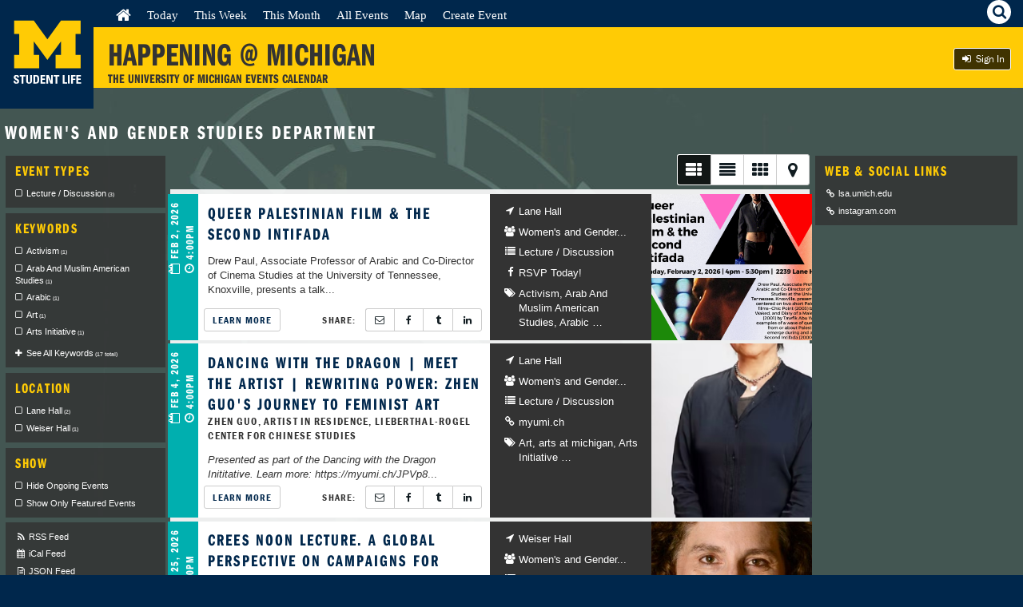

--- FILE ---
content_type: text/html; charset=UTF-8
request_url: https://events.umich.edu/group/2809
body_size: 72144
content:
<!DOCTYPE html>
<html lang="en">
<!-- 
     :::    :::   :::   :::          :::::::::: :::     ::: :::::::::: ::::    ::: ::::::::::: :::::::: 
    :+:    :+:  :+:+: :+:+:         :+:        :+:     :+: :+:        :+:+:   :+:     :+:    :+:    :+: 
   +:+    +:+ +:+ +:+:+ +:+        +:+        +:+     +:+ +:+        :+:+:+  +:+     +:+    +:+         
  +#+    +:+ +#+  +:+  +#+        +#++:++#   +#+     +:+ +#++:++#   +#+ +:+ +#+     +#+    +#++:++#++   
 +#+    +#+ +#+       +#+        +#+         +#+   +#+  +#+        +#+  +#+#+#     +#+           +#+    
#+#    #+# #+#       #+#        #+#          #+#+#+#   #+#        #+#   #+#+#     #+#    #+#    #+#     
########  ###       ###        ##########     ###     ########## ###    ####     ###     ########    
Version: 6.0 - Mustard's Retreat
-->
    <head>
        <meta name="viewport" content="initial-scale=1, maximum-scale=1">
        <meta http-equiv="Content-Type" content="text/html; charset=UTF-8"/>
                <title>    Events for: Women&#039;s and Gender Studies Department
 | Happening @ Michigan</title>
                <link rel="icon" sizes="16x16" href="/favicon.ico">
        <base href="https://events.umich.edu/" />
						    <meta property="og:title" content="Happening @ Michigan" />
		  						    <meta property="og:image" content="default-image.png" />
        							<link rel="stylesheet" href="css/jquery-ui-custom.css" /> <link rel="stylesheet" href="packages/umevents/css/jquery-ui.structure.min.css" />
<link rel="stylesheet" href="packages/umevents/css/jquery-ui.theme.min.css" />
<link rel="stylesheet" href="css/main.css" /> 
				    			<script type="text/javascript" src="js-dist/jquery.min.js"></script>
<script type="text/javascript" src="js-dist/jquery-ui.min.js"></script>
<script type="text/javascript" src="js/modals.js"></script>
<script type="text/javascript" src="js/infoPoint.js"></script>
<script type="text/javascript" src="js/jquery.unveil.js"></script>
<script type="text/javascript" src="js/jquery.windowaction.js"></script>
<script type="text/javascript" src="js/jquery.fancybox.js"></script>
<script type="text/javascript" src="js/main.js"></script>

<script type="text/javascript">
  (function(d) {
    var config = {
      kitId: 'mhf6faw',
      scriptTimeout: 3000
    },
    h=d.documentElement,t=setTimeout(function(){h.className=h.className.replace(/\bwf-loading\b/g,"")+" wf-inactive";},config.scriptTimeout),tk=d.createElement("script"),f=false,s=d.getElementsByTagName("script")[0],a;h.className+=" wf-loading";tk.src='//use.typekit.net/'+config.kitId+'.js';tk.async=true;tk.onload=tk.onreadystatechange=function(){a=this.readyState;if(f||a&&a!="complete"&&a!="loaded")return;f=true;clearTimeout(t);try{Typekit.load(config)}catch(e){}};s.parentNode.insertBefore(tk,s)
  })(document);
  
    $(document).ready(function() {
		$(".fancybox").fancybox({
            beforeShow: function () {
                $(".page").addClass("fancyboxblur");
            },
            afterClose: function () {
                $(".page").removeClass("fancyboxblur");
            }
        });
	});
</script>

			<script type="text/javascript">
				// Polyfill for forEach
				if (window.NodeList && !NodeList.prototype.forEach) {
					NodeList.prototype.forEach = function (callback, argument) {
						argument = argument || window;
						for (var i = 0; i < this.length; i++) {
							callback.call(argument, this[i], i, this);
						}
					};
				}
			</script>
		
    <script type="text/javascript" src="/js/event-list-filter.js"></script>
    <script type="text/javascript" src="https://maps.googleapis.com/maps/api/js?v=3"></script>
    
    <script type="text/javascript">
        $(document).ready(function(){
            $('#contact-site-admin').on("click",{
                contents: $("#feedback_form").html(),
                theme: 'feedback'
            }, umeModal);
        });
    </script>
    </head>
    <body >
    

    
    <div class="page">
        <a class="visually-hidden" href="#mainContent">Skip to Content</a>    
        <div class="header">
        	<div class="h-identity">
        		        			<a href="https://events.umich.edu/" title="Happening @ Michigan Homepage">

						<svg version="1.1" id="Layer_1" xmlns="http://www.w3.org/2000/svg" xmlns:xlink="http://www.w3.org/1999/xlink" x="0px" y="0px"
							 width="117px" height="130px" viewBox="0 0 117 130" enable-background="new 0 0 117 130" xml:space="preserve">
						<polygon fill="#FFCB05" points="59.303,74.999 42.259,51.705 42.259,68.648 49.036,68.648 49.036,85.388 17.688,85.388 
							17.688,68.648 24.045,68.648 24.045,42.601 17.688,42.601 17.688,25.87 42.313,25.87 59.303,49.329 76.292,25.87 100.904,25.87 
							100.904,42.601 94.547,42.601 94.547,68.648 100.904,68.648 100.904,85.388 69.561,85.388 69.561,68.648 76.339,68.648 
							76.339,51.705 "/>
						<g class="logo-text">
							<path fill="#FFFFFF" d="M20.197,104.815c-2.742,0-3.255-1.613-3.138-3.446h2.214c0,1.012,0.043,1.861,1.261,1.861
								c0.748,0,1.114-0.482,1.114-1.203c0-1.905-4.458-2.022-4.458-5.174c0-1.657,0.792-2.978,3.49-2.978c2.156,0,3.226,0.967,3.08,3.183
								h-2.156c0-0.793-0.131-1.6-1.025-1.6c-0.718,0-1.144,0.397-1.144,1.129c0,2.009,4.458,1.834,4.458,5.162
								C23.894,104.493,21.884,104.815,20.197,104.815z"/>
							<path fill="#FFFFFF" d="M31.786,94.052v1.76h-2.463v8.827h-2.213v-8.827h-2.464v-1.76H31.786z"/>
							<path fill="#FFFFFF" d="M39.972,94.052v7.508c0,1.583-0.894,3.256-3.592,3.256c-2.434,0-3.607-1.261-3.607-3.256v-7.508h2.214
								v7.361c0,1.305,0.558,1.817,1.364,1.817c0.967,0,1.407-0.645,1.407-1.817v-7.361H39.972z"/>
							<path fill="#FFFFFF" d="M41.825,94.052h3.695c2.903,0,3.446,1.936,3.446,5.234c0,1.628,0.25,5.353-3.534,5.353h-3.606V94.052z
								 M44.039,103.012h1.071c1.349,0,1.613-1.012,1.613-3.667c0-1.95,0-3.665-1.54-3.665h-1.144V103.012z"/>
							<path fill="#FFFFFF" d="M50.745,104.639V94.052h5.777v1.628h-3.563v2.611h3.285v1.627h-3.285v3.094h3.681v1.627H50.745z"/>
							<path fill="#FFFFFF" d="M58.095,104.639V94.052h2.991l2.815,7.332h0.03v-7.332h2.066v10.587h-2.917l-2.889-7.742h-0.03v7.742
								H58.095z"/>
							<path fill="#FFFFFF" d="M74.17,94.052v1.76h-2.463v8.827h-2.213v-8.827h-2.465v-1.76H74.17z"/>
							<path fill="#FFFFFF" d="M78.473,104.639V94.052h2.214v8.828h3.314v1.759H78.473z"/>
							<path fill="#FFFFFF" d="M84.974,104.639V94.052h2.211v10.587H84.974z"/>
							<path fill="#FFFFFF" d="M89.007,104.639V94.052h5.499v1.628h-3.284v2.713h3.138v1.627h-3.138v4.619H89.007z"/>
							<path fill="#FFFFFF" d="M95.563,104.639V94.052h5.777v1.628h-3.562v2.611h3.283v1.627h-3.283v3.094h3.679v1.627H95.563z"/>
						</g>
						</svg>
        			</a>
        		        	</div>
                    	            <script>
                $(document).ready(function(){
                    $('#betabug').on("click",{
                    contents: $("#feedback_form").html(),
                    theme: 'feedback'
                    }, umeModal);
                });
            </script>
        	            <div class="h-title">
                <a href="http://events.umich.edu/">
                    <h1>Happening @ Michigan</h1>
                        <div class="mobile-title"><span class="happ">Happening</span><span class="at">@</span><span class="mi">Michigan</span></div>
                    <h2>The University of Michigan Events Calendar</h2>
                </a>
            </div>

        	<div class="tap-icons">
	        	<div id="menu-hamburger" class="tap">
	            	<i class="fa fa-bars"></i><span class="hidden">Menu</span>
	            </div>
	            <div id="search-util" class="tap">
	                <i class="fa fa-search"><span class="hidden">Search</span></i>
	            </div>
	            
	            	        </div>
            
            <div class="nav-wrap">
	<div class="h-nav" role="navigation">
        <div class="menu-wrap">
            <ul>
                <li class="first leaf "><a href="/" class="active"><i class="fa fa-home fa-lg"></i><span class="visually-hidden">Home</span></a></li>
                <li class="leaf "><a href="/day" class="active">Today</a></li>
                <li class="leaf "><a href="/week" class="active">This Week</a></li>
                <li class="leaf "><a href="/month" class="active">This Month</a></li>
                <li class="leaf "><a href="/list" class="active">All Events</a></li>
                <li class="leaf "><a href="/map" class="active">Map</a></li>
                                <li class="leaf"><a href="/manage/event/new" class="active">Create Event</a></li>
                                	<li class="leaf ">
				    <a href="https://events.umich.edu/login?r=/group/2809" class="btn-blackbg btn-sm log-in"><i class="fa fa-sign-in fa-fw"></i>  Sign In</a>
                            </ul>
            <div class="clear"></div>
        </div>
        <div class="clear"></div>
	</div>
</div>
<div class="clear"></div>

       	
        </div> <!-- end header -->
                <div class="search-wrapper"> 
            <div class="search-area">
            <label for="search_query">Find <span class="maize">amazing</span> things to do:</label>
            <input type="text" id="search_query" name="search_query"  value="Search" />
            <!--<div ><a href="#" id="search_events_submit" class="btn btn-blackbg btn-sm"><i class="fa fa-search"></i></a></div>-->
                <div id="search_results" class="search-overlay" >
                    <div class="search-results-close"><a href="#" id="search_close"><i class="fa fa-times"></i><span class="visually-hidden">Close</span></a></div>
                    <div class="row">
        	            <div class="col-md-6 col-md-push-6">
        					<div class="search-results-meta">
        					    <div id="search_results_groups"><h4>Sponsors</h4><div class="results"><em>No results</em></div></div> 
        					    <div id="search_results_tags" ><h4>Keywords</h4><div class="results"><em>No results</em></div></div>
        					    <div id="search_results_types" ><h4>Types</h4><div class="results"><em>No results</em></div></div>
        					</div>
        	            </div>
        	            <div class="col-md-6  col-md-pull-6">
        		            <h3>Search Results</h3>
        		            <div id="search_results_wrap">
        			            <div id="search_results_events" class="group">
        			            	<h4>Events</h4>
        			            	<div class="results"><em>No results</em></div>
        			            	<div >
        			            		<a href="#" id="search_events_more_link" class="btn btn-blackbg btn-sm">Advanced Search</a>
        			            	</div>
        			            </div>
        		  			</div>
        	            </div>
        	        </div>
                </div>
              <div class="tagline"> <span class="teal">Search events using:</span> keywords, sponsors, locations <span class="teal">or</span> event type</div>  
            </div>
        </div>

       

 <!-- Start Content -->			

            
               
                
                
                

                            <h2 class="page-title">         Women&#039;s and Gender Studies Department
    </h2>
<section class="content threeCol" id="content">
    <div class="container-fluid">
        <div class="row">
            <div class="col-sm-3 col-md-2 col-lg-2 no-pad">
                <div class="filters">
    <a id="filter-button" href="#"><i class="fa fa-gear"></i> Filters</a>
    <div class="filter-wrap">
                <div class="filtergroup f-type">
    <h4>Event Types </h4>
    <ul>
        
        <script>
            types.push({
                id:   "13",
                name: "Lecture / Discussion",
                count: 3,
                active: false            });
        </script>
        
            <li><a href="#" id="13" class="filter-types check top5 " role="checkbox" aria-checked="false">Lecture / Discussion<span class="count">(3)</span></a></li>

            </ul>
    </div>

<div class="filtergroup f-tags">
    <h4>Keywords</h4>
    <ul>
                
        <script>
            tags.push({
                id:   "Activism",
                name: "Activism",
                count: 1,
                active: false            });
        </script>
            <li><a href="#" id="Activism" class="filter-tags check  top5" role="checkbox" aria-checked="false">Activism<span class="count">(1)</span></a></li>

            
                        
        
        <script>
            tags.push({
                id:   "Arab And Muslim American Studies",
                name: "Arab And Muslim American Studies",
                count: 1,
                active: false            });
        </script>
            <li><a href="#" id="Arab And Muslim American Studies" class="filter-tags check  top5" role="checkbox" aria-checked="false">Arab And Muslim American Studies<span class="count">(1)</span></a></li>

            
                        
        
        <script>
            tags.push({
                id:   "Arabic",
                name: "Arabic",
                count: 1,
                active: false            });
        </script>
            <li><a href="#" id="Arabic" class="filter-tags check  top5" role="checkbox" aria-checked="false">Arabic<span class="count">(1)</span></a></li>

            
                        
        
        <script>
            tags.push({
                id:   "Art",
                name: "Art",
                count: 1,
                active: false            });
        </script>
            <li><a href="#" id="Art" class="filter-tags check  top5" role="checkbox" aria-checked="false">Art<span class="count">(1)</span></a></li>

            
                        
        
        <script>
            tags.push({
                id:   "Arts Initiative",
                name: "Arts Initiative",
                count: 1,
                active: false            });
        </script>
            <li><a href="#" id="Arts Initiative" class="filter-tags check  top5" role="checkbox" aria-checked="false">Arts Initiative<span class="count">(1)</span></a></li>

            
                        
        
        <script>
            tags.push({
                id:   "Asian Languages And Cultures",
                name: "Asian Languages And Cultures",
                count: 1,
                active: false            });
        </script>
            <li><a href="#" id="Asian Languages And Cultures" class="filter-tags check  " role="checkbox" aria-checked="false">Asian Languages And Cultures<span class="count">(1)</span></a></li>

            
                        
        
        <script>
            tags.push({
                id:   "China",
                name: "China",
                count: 1,
                active: false            });
        </script>
            <li><a href="#" id="China" class="filter-tags check  " role="checkbox" aria-checked="false">China<span class="count">(1)</span></a></li>

            
                        
        
        <script>
            tags.push({
                id:   "Chinese Studies",
                name: "Chinese Studies",
                count: 1,
                active: false            });
        </script>
            <li><a href="#" id="Chinese Studies" class="filter-tags check  " role="checkbox" aria-checked="false">Chinese Studies<span class="count">(1)</span></a></li>

            
                        
        
        <script>
            tags.push({
                id:   "Feminism",
                name: "Feminism",
                count: 1,
                active: false            });
        </script>
            <li><a href="#" id="Feminism" class="filter-tags check  " role="checkbox" aria-checked="false">Feminism<span class="count">(1)</span></a></li>

            
                        
        
        <script>
            tags.push({
                id:   "Queer Studies",
                name: "Queer Studies",
                count: 1,
                active: false            });
        </script>
            <li><a href="#" id="Queer Studies" class="filter-tags check  " role="checkbox" aria-checked="false">Queer Studies<span class="count">(1)</span></a></li>

            
                        
        
        <script>
            tags.push({
                id:   "Reproductive Rights",
                name: "Reproductive Rights",
                count: 1,
                active: false            });
        </script>
            <li><a href="#" id="Reproductive Rights" class="filter-tags check  " role="checkbox" aria-checked="false">Reproductive Rights<span class="count">(1)</span></a></li>

            
                        
        
        <script>
            tags.push({
                id:   "arts at michigan",
                name: "arts at michigan",
                count: 1,
                active: false            });
        </script>
            <li><a href="#" id="arts at michigan" class="filter-tags check  " role="checkbox" aria-checked="false">arts at michigan<span class="count">(1)</span></a></li>

            
                        
        
        <script>
            tags.push({
                id:   "film",
                name: "film",
                count: 1,
                active: false            });
        </script>
            <li><a href="#" id="film" class="filter-tags check  " role="checkbox" aria-checked="false">film<span class="count">(1)</span></a></li>

            
                        
        
        <script>
            tags.push({
                id:   "lecture",
                name: "lecture",
                count: 1,
                active: false            });
        </script>
            <li><a href="#" id="lecture" class="filter-tags check  " role="checkbox" aria-checked="false">lecture<span class="count">(1)</span></a></li>

            
                        
        
        <script>
            tags.push({
                id:   "lgbtq",
                name: "lgbtq",
                count: 1,
                active: false            });
        </script>
            <li><a href="#" id="lgbtq" class="filter-tags check  " role="checkbox" aria-checked="false">lgbtq<span class="count">(1)</span></a></li>

            
                        
        
        <script>
            tags.push({
                id:   "queer",
                name: "queer",
                count: 1,
                active: false            });
        </script>
            <li><a href="#" id="queer" class="filter-tags check  " role="checkbox" aria-checked="false">queer<span class="count">(1)</span></a></li>

            
                        
        
        <script>
            tags.push({
                id:   "russia",
                name: "russia",
                count: 1,
                active: false            });
        </script>
            <li><a href="#" id="russia" class="filter-tags check  " role="checkbox" aria-checked="false">russia<span class="count">(1)</span></a></li>

            
                        
                            <li><a href="#" class="add addTag">See All Keywords<span class="count">(17 total)</span></a>
            </ul>
    </div>


<div class="filtergroup f-loc">
    <h4>Location</h4>
    <ul>
                
            <script>
            locs.push({
                id:   "84",
                name: "Lane Hall",
                count: 2,
                active: false            });
        </script>
            <li><a href="#" id="84" class="filter-locations check   top5" role="checkbox" aria-checked="false">Lane Hall<span class="count">(2)</span></a></li>

                    
            <script>
            locs.push({
                id:   "47",
                name: "Weiser Hall",
                count: 1,
                active: false            });
        </script>
            <li><a href="#" id="47" class="filter-locations check   top5" role="checkbox" aria-checked="false">Weiser Hall<span class="count">(1)</span></a></li>

                                </ul>
    </div>

<div class="filtergroup f-type">
    <h4>Show</h4>
    <ul>
        <li><a href="#" id="new" class="filter-show check top5 " role="checkbox" aria-checked="false">Hide Ongoing Events</a></li>
                <li><a href="#" id="feature" class="filter-show check top5 " role="checkbox" aria-checked="false">Show Only Featured Events</a></li>
    </ul>
</div>

        <div class="filtergroup">
            <a href="/group/2809/rss"><i class="fa fa-rss fa-fw"></i> RSS Feed</a>
            <a href="/group/2809/ical"><i class="fa fa-calendar fa-fw"></i> iCal Feed</a>
            <a href="/group/2809/json?v=2"><i class="fa fa-file-text-o fa-fw"></i> JSON Feed</a>
            <a href="/group/2809/csv"><i class="fa fa-table fa-fw"></i> CSV Spreadsheet</a>
        
                        <a href="#" id="embed_button"><i class="fa fa-clipboard fa-fw"></i> Embed</a>
<script>
    $(document).ready(function(){
        $('#embed_button').on("click",{
        contents: $("#embed_form").html(),
        theme: 'feedback'
        }, umeModal);
    });
</script>

<div id="embed_form" style="display: none;">
    <p>
        Copy the following code into your website to embed the current view of Happening Events.
        
        <br /><br />
        <a href="https://github.com/Alanhou1222/JavaScript-Feed" style="color: white;" target="_blank">View Source & Documentation</a>
    </p>
    
    <p>
        <textarea style="height: 300px;" id="embed_code">
<script
  src="https://code.jquery.com/jquery-3.6.0.min.js"
  integrity="sha256-/xUj+3OJU5yExlq6GSYGSHk7tPXikynS7ogEvDej/m4="
  crossorigin="anonymous"></script>
<link rel="stylesheet" href="https://cdnjs.cloudflare.com/ajax/libs/font-awesome/4.7.0/css/font-awesome.min.css">        
<link rel="stylesheet" href="https://events.umich.edu/downloads/embed-dist/feed-v1.css">
<div id="myfeed" url = "https://events.umich.edu/group/2809/json?v=2"></div>
<script src = "https://events.umich.edu/downloads/embed-dist/feed-v1.js"></script>                    
        </textarea>
    </p>
</div>        </div>
    </div>
</div>
            </div>
            <div class="col-sm-9 col-md-10 col-lg-10">
                <div class="container-fluid no-pad colCenter">
                    <div class="row">
                        <div class="col-lg-9 no-pad">
                                <div id="filter-block" class="btn-group btn-sm">
            <a class="btn btn-blackbg" title="List View" href="//events.umich.edu/event-display/list?r=/group/2809" rel="nofollow"><i class="fa fa-th-list fa-flip-horizontal fa-fw"></i></a>
        
            <a class="btn " title="Text View" href="//events.umich.edu/event-display/small?r=/group/2809" rel="nofollow"><i class="fa fa-align-justify fa-fw"></i></a>
        
            <a class="btn " title="Grid View" href="//events.umich.edu/event-display/grid?r=/group/2809" rel="nofollow"><i class="fa fa-th fa-fw"></i></a>
        
            <a class="btn " title="Map View" href="//events.umich.edu/event-display/map?r=/group/2809" rel="nofollow"><i class="fa fa-map-marker fa-fw"></i></a>
    </div>
                            <div class="backdrop">
                                

<div class="group">
    <div class="show-date">
                    
<div class="event-listing             event-single
            ">
    <time class="time-banner" datetime="2026-02-02 16:00"> 
      <span class="flip">
        <span class="date-part"><i class="fa fa-calendar-o"></i> Feb 2, 2026</span>
        <i class="fa fa-clock-o fa-rotate-90"></i> 4:00pm
      </span>
    </time>

<div class="row no-gutters flex flex-wrap">
<div class="col-xs-12 col-md-7 col-lg-6">
    <div class="event-info">
        <h3>
           <a href="/event/144318">
                Queer Palestinian Film &amp; the Second Intifada
            </a>
        </h3>
                        <p>
            Drew Paul, Associate Professor of Arabic and Co-Director of Cinema Studies at the University of Tennessee, Knoxville, presents a talk...
        </p>
    </div>
    <div class="event-actions hidden-sm hidden-xs">
      <a class="btn learn-more" href="/event/144318">Learn More<span class="hide"> about Queer Palestinian Film &amp; the Second Intifada</span></a>
      
      <div class="btn-group share-actions">
          <h4> <!-- Save &amp;  -->Share: </h4>
          <!--
    <a class="btn" href="http://www.google.com/calendar/event?action=TEMPLATE&text=Queer%20Palestinian%20Film%20%26%20the%20Second%20Intifada&dates=20260202T210000Z/20260202T223000Z&details=Drew%20Paul%2C%20Associate%20Professor%20of%20Arabic%20and%20Co-Director%20of%20Cinema%20Studies%20at%20the%20University%20of%20Tennessee%2C%20Knoxville%2C%20presents%20a%20talk%20centered%20on%20two%20short%20Palestinian%20films%E2%80%94Chic%20Point%20%282003%29%20by%20Sharif%20Waked%2C%20and%20Diary%20of%20a%20Male%20Whore%20%282001%29%20by%20Tawfik%20Abu%20Wael%29%E2%80%94as%20examples%20of%20a%20wave%20of%20queer%20films%20from%20or%20about%20Palestine%20that%20emerge%20during%20and%20after%20the%20Second%20Intifada%20%282000%E2%80%932005%29.%20%0A%0AThe%20talk%20examines%20visual%20and%20narrative%20characteristics%20of%20these%20films%2C%20including%20violations%20of%20bodily%20autonomy%2C%20spatial%20constriction%2C%20flashback%20and%20traumatic%20recall%2C%20and%20use%20of%20shadows%20and%20darkness.%20It%20then%20connects%20these%20elements%20to%20broader%20trends%20in%20Second%20Intifada%20filmmaking%20to%20argue%20that%20queer%20narratives%20and%20experiences%20offer%20a%20compelling%20visual%20language%20for%20critiquing%20forms%20of%20violence%20and%20collective%20punishment%20that%20Israel%20utilized%20during%20the%20Second%20Intifada%20and%20has%20continued%20to%20deploy%2C%20expand%2C%20and%20refine%20in%20the%2020%20years%20since.%0A%0AThis%20event%20is%20sponsored%20by%20the%20Department%20of%20Women%E2%80%99s%20and%20Gender%20Studies%2C%20the%20Institute%20for%20Research%20on%20Women%20and%20Gender%2C%20the%20Department%20of%20Film%2C%20Television%2C%20and%20Media%2C%20and%20the%20Program%20in%20Arab%20and%20Muslim%20American%20Studies.&location=Lane%20Hall&trp=false&sprop=&sprop=name:" target="_blank" rel="nofollow"><i class="fa fa-google"></i></a> 
          <a class="btn" href="/event/144318-21895153/feed/ical"><i class="fa fa-calendar"></i></a>
    -->
          <a class="btn" target="_blank" href="mailto:?subject=Queer Palestinian Film &amp; the Second Intifada&body=Check out this event on Happening @ Michigan%0D%0AQueer Palestinian Film &amp; the Second Intifada%0D%0Ahttps%3A%2F%2Fevents.umich.edu%2Fevent%2F144318"><i class="fa fa-fw fa-envelope-o"></i><span class="hide">E-Mail this event</span></a>
          <a class="btn" target="_blank" href="http://www.facebook.com/sharer.php?u=https%3A%2F%2Fevents.umich.edu%2Fevent%2F144318"><i class="fa fa-fw fa-facebook"></i><span class="hide">Share on Facebook</span></a>
                    <a class="btn" target="_blank" href="http://www.tumblr.com/share/link?url=https%3A%2F%2Fevents.umich.edu%2Fevent%2F144318&name=Queer%20Palestinian%20Film%20%26%20the%20Second%20Intifada"><i class="fa fa-fw fa-tumblr"></i><span class="hide">Share on tumblr</span></a>
                    <a class="btn" target="_blank" href="http://www.linkedin.com/shareArticle?mini=true&url=https%3A%2F%2Fevents.umich.edu%2Fevent%2F144318&title=Queer%20Palestinian%20Film%20%26%20the%20Second%20Intifada"><i class="fa fa-fw fa-linkedin"></i><span class="hide">Share on linkedin</span></a>
      </div>
    </div>
</div>
<div class="col-xs-12 col-md-5 col-lg-6 flexbox">
    <div class="fullwidth no-gutters flex">
        <div class="xsmall col-xs-6 col-sm-push-6 flexbox">
         <div class="list-image">
                                        
                                          <a href="/event/144318" title="Queer Palestinian Film &amp; the Second Intifada Event" alt="Queer Palestinian Film &amp; the Second Intifada Event" style="background:url(https://events.umich.edu/media/cache/event_list_2x/media/attachments/2026/01/event_144318_original-1.png) center center no-repeat; background-size:cover; position:absolute; width:100%;height:100%; top:0px;left:0px;">
              </a>
                     </div>

    </div>
    <div class="xsmall col-xs-6 col-sm-pull-6 flexbox">
            <ul class="event-details">
                        
            <li class="item">
                <a href="/list?filter=locations:84" title="Lane Hall"><i class="fa fa-location-arrow fa-fw"></i><span> Lane Hall</span></a>
            </li>

                                     
                                                             <li class="item"><a href="/group/2809" title="Women&#039;s and Gender Studies Department"><i class="fa fa-group fa-fw"></i><span>
                Women&#039;s and Gender...
            </span></a></li>
                                    
                        
            <li class="item"><a href="/list?filter=alltypes:13"><i class="fa fa-list fa-fw"></i><span>Lecture / Discussion </span></a></li>
                        
                                  
         <li class="item"><a href="https://sessions.studentlife.umich.edu/track/event/session/105131">
                     <i class="fa fa-facebook fa-fw"></i>
                  
         <span>RSVP Today!</span>
         </a></li>
    
            

                                                                        <li class="list">
                    <i class="fa fa-tags fa-fw"></i>
                        <div>
                                                    <a href="/list?filter=tags:Activism">Activism</a> 
                                   
                                                                <a href="/list?filter=tags:Arab%20And%20Muslim%20American%20Studies">Arab And Muslim American Studies</a> 
                                   
                                                                <a href="/list?filter=tags:Arabic">Arabic</a> 
                                   
                                                               
                                                               
                                                               
                                                               
                                                               
             
                                            &hellip;
                                
                        </div>
                    </li>
                        

            </ul>   
         </div>
    </div>
</div>
<div class="bottom event-actions hidden-md hidden-lg">
  <a class="btn learn-more" href="/event/144318">Learn More<span class="hide"> about Queer Palestinian Film &amp; the Second Intifada</span></a>
  
  <div class="btn-group share-actions">
      <h4> <!-- Save &amp;  -->Share: </h4>
      <!--
<a class="btn" href="http://www.google.com/calendar/event?action=TEMPLATE&text=Queer%20Palestinian%20Film%20%26%20the%20Second%20Intifada&dates=20260202T210000Z/20260202T223000Z&details=Drew%20Paul%2C%20Associate%20Professor%20of%20Arabic%20and%20Co-Director%20of%20Cinema%20Studies%20at%20the%20University%20of%20Tennessee%2C%20Knoxville%2C%20presents%20a%20talk%20centered%20on%20two%20short%20Palestinian%20films%E2%80%94Chic%20Point%20%282003%29%20by%20Sharif%20Waked%2C%20and%20Diary%20of%20a%20Male%20Whore%20%282001%29%20by%20Tawfik%20Abu%20Wael%29%E2%80%94as%20examples%20of%20a%20wave%20of%20queer%20films%20from%20or%20about%20Palestine%20that%20emerge%20during%20and%20after%20the%20Second%20Intifada%20%282000%E2%80%932005%29.%20%0A%0AThe%20talk%20examines%20visual%20and%20narrative%20characteristics%20of%20these%20films%2C%20including%20violations%20of%20bodily%20autonomy%2C%20spatial%20constriction%2C%20flashback%20and%20traumatic%20recall%2C%20and%20use%20of%20shadows%20and%20darkness.%20It%20then%20connects%20these%20elements%20to%20broader%20trends%20in%20Second%20Intifada%20filmmaking%20to%20argue%20that%20queer%20narratives%20and%20experiences%20offer%20a%20compelling%20visual%20language%20for%20critiquing%20forms%20of%20violence%20and%20collective%20punishment%20that%20Israel%20utilized%20during%20the%20Second%20Intifada%20and%20has%20continued%20to%20deploy%2C%20expand%2C%20and%20refine%20in%20the%2020%20years%20since.%0A%0AThis%20event%20is%20sponsored%20by%20the%20Department%20of%20Women%E2%80%99s%20and%20Gender%20Studies%2C%20the%20Institute%20for%20Research%20on%20Women%20and%20Gender%2C%20the%20Department%20of%20Film%2C%20Television%2C%20and%20Media%2C%20and%20the%20Program%20in%20Arab%20and%20Muslim%20American%20Studies.&location=Lane%20Hall&trp=false&sprop=&sprop=name:" target="_blank" rel="nofollow"><i class="fa fa-google"></i></a> 
      <a class="btn" href="/event/144318-21895153/feed/ical"><i class="fa fa-calendar"></i></a>
-->
      <a class="btn" target="_blank" href="http://www.facebook.com/sharer.php?u=https%3A%2F%2Fevents.umich.edu%2Fevent%2F144318"><i class="fa fa-fw fa-facebook"></i><span class="hide">Share on Facebook</span></a>
            <a class="btn" target="_blank" href="http://www.tumblr.com/share/link?url=https%3A%2F%2Fevents.umich.edu%2Fevent%2F144318&name=Queer%20Palestinian%20Film%20%26%20the%20Second%20Intifada"><i class="fa fa-fw fa-tumblr"></i><span class="hide">Share on tumblr</span></a>
            <a class="btn" target="_blank" href="http://www.linkedin.com/shareArticle?mini=true&url=https%3A%2F%2Fevents.umich.edu%2Fevent%2F144318&title=Queer%20Palestinian%20Film%20%26%20the%20Second%20Intifada"><i class="fa fa-fw fa-linkedin"></i><span class="hide">Share on linkedin</span></a>
  </div>
</div>
</div>
</div>
            </div>
    <div class="show-date">
                    
<div class="event-listing             event-single
            ">
    <time class="time-banner" datetime="2026-02-04 16:00"> 
      <span class="flip">
        <span class="date-part"><i class="fa fa-calendar-o"></i> Feb 4, 2026</span>
        <i class="fa fa-clock-o fa-rotate-90"></i> 4:00pm
      </span>
    </time>

<div class="row no-gutters flex flex-wrap">
<div class="col-xs-12 col-md-7 col-lg-6">
    <div class="event-info">
        <h3>
           <a href="/event/143625">
                Dancing with the Dragon | Meet the Artist | Rewriting Power: Zhen Guo&#039;s Journey to Feminist Art
            </a>
        </h3>
                    <h4>Zhen Guo, Artist in Residence, Lieberthal-Rogel Center for Chinese Studies</h4>
                        <p>
            <em>Presented as part of the Dancing with the Dragon Inititative. Learn more: https://myumi.ch/JPVp8</em>...
        </p>
    </div>
    <div class="event-actions hidden-sm hidden-xs">
      <a class="btn learn-more" href="/event/143625">Learn More<span class="hide"> about Dancing with the Dragon | Meet the Artist | Rewriting Power: Zhen Guo&#039;s Journey to Feminist Art</span></a>
      
      <div class="btn-group share-actions">
          <h4> <!-- Save &amp;  -->Share: </h4>
          <!--
    <a class="btn" href="http://www.google.com/calendar/event?action=TEMPLATE&text=Dancing%20with%20the%20Dragon%20%7C%20Meet%20the%20Artist%20%7C%20Rewriting%20Power%3A%20Zhen%20Guo%27s%20Journey%20to%20Feminist%20Art&dates=20260204T210000Z/20260204T223000Z&details=%2APresented%20as%20part%20of%20the%20Dancing%20with%20the%20Dragon%20Inititative.%20Learn%20more%3A%20https%3A%2F%2Fmyumi.ch%2FJPVp8%2A%0A%0AAttend%20in%20person%20or%20via%20Zoom%3A%20https%3A%2F%2Fmyumi.ch%2Fe35nj%0A%0AAsian%20American%20artist%20Zhen%20Guo%20is%20the%20artistic%20leader%20of%20the%20U-M%20initiative%2C%20%22Dancing%20with%20the%20Dragon%2C%22%20centered%20around%20building%20and%20reinventing%20a%20full-body%20dragon%20as%20seen%20in%20traditional%20Asian%20dragon%20dances.%20Guo%20bridges%20traditional%20crafts%20with%20modern%20artistic%20interpretations%2C%20and%20in%20this%20talk%2C%20will%20present%20her%20journey%20and%20experiences%20that%20led%20to%20her%20own%20identity%20as%20a%20feminist%20and%20a%20transnational%2Ftranscultural%20artist.%0A%0A%2AAccommodation%3A%20If%20there%20is%20anything%20we%20can%20do%20to%20make%20this%20event%20accessible%20to%20you%2C%20please%20contact%20us%20at%20cstep%40umich.edu.%20Please%20be%20aware%20that%20advance%20notice%20is%20necessary%20as%20some%20accommodations%20may%20require%20more%20time%20for%20the%20university%20to%20arrange.%2A%0A%0APresented%20by%20the%20Lieberthal-Rogel%20Center%20for%20Chinese%20Studies.%20This%20project%20was%20made%20possible%20by%20grants%20from%20the%20University%20of%20Michigan%20Arts%20Initiative%20and%20the%20Office%20of%20the%20Provost%2C%20Global%20Engagement.%20%0A%0AAdditional%20funding%20was%20provided%20by%20the%20Center%20for%20World%20Performance%20Studies%2C%20Stearns%20Collection%20of%20Musical%20Instruments%2C%20ArtsEngine%2C%20and%20U.S.%20Department%20of%20Education.%0A%0AWith%20support%20from%20the%20International%20Institute%2C%20the%20School%20of%20Music%2C%20Theatre%20%26%20Dance%2C%20Residential%20College%2C%20Taubman%20College%2C%20James%20and%20Anne%20Duderstadt%20Center%2C%20University%20of%20Michigan%20Museum%20of%20Art%2C%20Women%E2%80%99s%20and%20Gender%20Studies%20Department%2C%20and%20University%20of%20Michigan%20Library.&location=Lane%20Hall&trp=false&sprop=&sprop=name:" target="_blank" rel="nofollow"><i class="fa fa-google"></i></a> 
          <a class="btn" href="/event/143625-21893532/feed/ical"><i class="fa fa-calendar"></i></a>
    -->
          <a class="btn" target="_blank" href="mailto:?subject=Dancing with the Dragon | Meet the Artist | Rewriting Power: Zhen Guo&#039;s Journey to Feminist Art&body=Check out this event on Happening @ Michigan%0D%0ADancing with the Dragon | Meet the Artist | Rewriting Power: Zhen Guo&#039;s Journey to Feminist Art%0D%0Ahttps%3A%2F%2Fevents.umich.edu%2Fevent%2F143625"><i class="fa fa-fw fa-envelope-o"></i><span class="hide">E-Mail this event</span></a>
          <a class="btn" target="_blank" href="http://www.facebook.com/sharer.php?u=https%3A%2F%2Fevents.umich.edu%2Fevent%2F143625"><i class="fa fa-fw fa-facebook"></i><span class="hide">Share on Facebook</span></a>
                    <a class="btn" target="_blank" href="http://www.tumblr.com/share/link?url=https%3A%2F%2Fevents.umich.edu%2Fevent%2F143625&name=Dancing%20with%20the%20Dragon%20%7C%20Meet%20the%20Artist%20%7C%20Rewriting%20Power%3A%20Zhen%20Guo%27s%20Journey%20to%20Feminist%20Art"><i class="fa fa-fw fa-tumblr"></i><span class="hide">Share on tumblr</span></a>
                    <a class="btn" target="_blank" href="http://www.linkedin.com/shareArticle?mini=true&url=https%3A%2F%2Fevents.umich.edu%2Fevent%2F143625&title=Dancing%20with%20the%20Dragon%20%7C%20Meet%20the%20Artist%20%7C%20Rewriting%20Power%3A%20Zhen%20Guo%27s%20Journey%20to%20Feminist%20Art"><i class="fa fa-fw fa-linkedin"></i><span class="hide">Share on linkedin</span></a>
      </div>
    </div>
</div>
<div class="col-xs-12 col-md-5 col-lg-6 flexbox">
    <div class="fullwidth no-gutters flex">
        <div class="xsmall col-xs-6 col-sm-push-6 flexbox">
         <div class="list-image">
                                        
                                          <a href="/event/143625" title="portrait image of artist, Zhen Guo" alt="portrait image of artist, Zhen Guo" style="background:url(https://events.umich.edu/media/cache/event_list_2x/media/attachments/2026/01/event_143625_original-1.png) center center no-repeat; background-size:cover; position:absolute; width:100%;height:100%; top:0px;left:0px;">
              </a>
                     </div>

    </div>
    <div class="xsmall col-xs-6 col-sm-pull-6 flexbox">
            <ul class="event-details">
                        
            <li class="item">
                <a href="/list?filter=locations:84" title="Lane Hall"><i class="fa fa-location-arrow fa-fw"></i><span> Lane Hall</span></a>
            </li>

                                     
                                                             <li class="item"><a href="/group/2809" title="Women&#039;s and Gender Studies Department"><i class="fa fa-group fa-fw"></i><span>
                Women&#039;s and Gender...
            </span></a></li>
                                    
                        
            <li class="item"><a href="/list?filter=alltypes:13"><i class="fa fa-list fa-fw"></i><span>Lecture / Discussion </span></a></li>
                        
                                  
         <li class="item"><a href="https://myumi.ch/JPVp8">
                     <i class="fa fa-link fa-fw"></i>
                  
         <span>myumi.ch</span>
         </a></li>
    
            

                                                                        <li class="list">
                    <i class="fa fa-tags fa-fw"></i>
                        <div>
                                                    <a href="/list?filter=tags:Art">Art</a> 
                                   
                                                                <a href="/list?filter=tags:arts%20at%20michigan">arts at michigan</a> 
                                   
                                                                <a href="/list?filter=tags:Arts%20Initiative">Arts Initiative</a> 
                                   
                                                               
                                                               
                                                               
                                                               
             
                                            &hellip;
                                
                        </div>
                    </li>
                        

            </ul>   
         </div>
    </div>
</div>
<div class="bottom event-actions hidden-md hidden-lg">
  <a class="btn learn-more" href="/event/143625">Learn More<span class="hide"> about Dancing with the Dragon | Meet the Artist | Rewriting Power: Zhen Guo&#039;s Journey to Feminist Art</span></a>
  
  <div class="btn-group share-actions">
      <h4> <!-- Save &amp;  -->Share: </h4>
      <!--
<a class="btn" href="http://www.google.com/calendar/event?action=TEMPLATE&text=Dancing%20with%20the%20Dragon%20%7C%20Meet%20the%20Artist%20%7C%20Rewriting%20Power%3A%20Zhen%20Guo%27s%20Journey%20to%20Feminist%20Art&dates=20260204T210000Z/20260204T223000Z&details=%2APresented%20as%20part%20of%20the%20Dancing%20with%20the%20Dragon%20Inititative.%20Learn%20more%3A%20https%3A%2F%2Fmyumi.ch%2FJPVp8%2A%0A%0AAttend%20in%20person%20or%20via%20Zoom%3A%20https%3A%2F%2Fmyumi.ch%2Fe35nj%0A%0AAsian%20American%20artist%20Zhen%20Guo%20is%20the%20artistic%20leader%20of%20the%20U-M%20initiative%2C%20%22Dancing%20with%20the%20Dragon%2C%22%20centered%20around%20building%20and%20reinventing%20a%20full-body%20dragon%20as%20seen%20in%20traditional%20Asian%20dragon%20dances.%20Guo%20bridges%20traditional%20crafts%20with%20modern%20artistic%20interpretations%2C%20and%20in%20this%20talk%2C%20will%20present%20her%20journey%20and%20experiences%20that%20led%20to%20her%20own%20identity%20as%20a%20feminist%20and%20a%20transnational%2Ftranscultural%20artist.%0A%0A%2AAccommodation%3A%20If%20there%20is%20anything%20we%20can%20do%20to%20make%20this%20event%20accessible%20to%20you%2C%20please%20contact%20us%20at%20cstep%40umich.edu.%20Please%20be%20aware%20that%20advance%20notice%20is%20necessary%20as%20some%20accommodations%20may%20require%20more%20time%20for%20the%20university%20to%20arrange.%2A%0A%0APresented%20by%20the%20Lieberthal-Rogel%20Center%20for%20Chinese%20Studies.%20This%20project%20was%20made%20possible%20by%20grants%20from%20the%20University%20of%20Michigan%20Arts%20Initiative%20and%20the%20Office%20of%20the%20Provost%2C%20Global%20Engagement.%20%0A%0AAdditional%20funding%20was%20provided%20by%20the%20Center%20for%20World%20Performance%20Studies%2C%20Stearns%20Collection%20of%20Musical%20Instruments%2C%20ArtsEngine%2C%20and%20U.S.%20Department%20of%20Education.%0A%0AWith%20support%20from%20the%20International%20Institute%2C%20the%20School%20of%20Music%2C%20Theatre%20%26%20Dance%2C%20Residential%20College%2C%20Taubman%20College%2C%20James%20and%20Anne%20Duderstadt%20Center%2C%20University%20of%20Michigan%20Museum%20of%20Art%2C%20Women%E2%80%99s%20and%20Gender%20Studies%20Department%2C%20and%20University%20of%20Michigan%20Library.&location=Lane%20Hall&trp=false&sprop=&sprop=name:" target="_blank" rel="nofollow"><i class="fa fa-google"></i></a> 
      <a class="btn" href="/event/143625-21893532/feed/ical"><i class="fa fa-calendar"></i></a>
-->
      <a class="btn" target="_blank" href="http://www.facebook.com/sharer.php?u=https%3A%2F%2Fevents.umich.edu%2Fevent%2F143625"><i class="fa fa-fw fa-facebook"></i><span class="hide">Share on Facebook</span></a>
            <a class="btn" target="_blank" href="http://www.tumblr.com/share/link?url=https%3A%2F%2Fevents.umich.edu%2Fevent%2F143625&name=Dancing%20with%20the%20Dragon%20%7C%20Meet%20the%20Artist%20%7C%20Rewriting%20Power%3A%20Zhen%20Guo%27s%20Journey%20to%20Feminist%20Art"><i class="fa fa-fw fa-tumblr"></i><span class="hide">Share on tumblr</span></a>
            <a class="btn" target="_blank" href="http://www.linkedin.com/shareArticle?mini=true&url=https%3A%2F%2Fevents.umich.edu%2Fevent%2F143625&title=Dancing%20with%20the%20Dragon%20%7C%20Meet%20the%20Artist%20%7C%20Rewriting%20Power%3A%20Zhen%20Guo%27s%20Journey%20to%20Feminist%20Art"><i class="fa fa-fw fa-linkedin"></i><span class="hide">Share on linkedin</span></a>
  </div>
</div>
</div>
</div>
            </div>
    <div class="show-date">
                    
<div class="event-listing             event-single
            ">
    <time class="time-banner" datetime="2026-03-25 12:00"> 
      <span class="flip">
        <span class="date-part"><i class="fa fa-calendar-o"></i> Mar 25, 2026</span>
        <i class="fa fa-clock-o fa-rotate-90"></i> 12:00pm
      </span>
    </time>

<div class="row no-gutters flex flex-wrap">
<div class="col-xs-12 col-md-7 col-lg-6">
    <div class="event-info">
        <h3>
           <a href="/event/142421">
                CREES Noon Lecture. A Global Perspective on Campaigns for Reproductive Rights: Insights from Soviet and Contemporary Russia
            </a>
        </h3>
                    <h4>Michele Rivkin-Fish, UNC-Chapel Hill</h4>
                        <p>
            The first ever public campaign to defend access to legal abortion in Russia took place in 2011. Notably, Russian advocates avoided common...
        </p>
    </div>
    <div class="event-actions hidden-sm hidden-xs">
      <a class="btn learn-more" href="/event/142421">Learn More<span class="hide"> about CREES Noon Lecture. A Global Perspective on Campaigns for Reproductive Rights: Insights from Soviet and Contemporary Russia</span></a>
      
      <div class="btn-group share-actions">
          <h4> <!-- Save &amp;  -->Share: </h4>
          <!--
    <a class="btn" href="http://www.google.com/calendar/event?action=TEMPLATE&text=CREES%20Noon%20Lecture.%20A%20Global%20Perspective%20on%20Campaigns%20for%20Reproductive%20Rights%3A%20Insights%20from%20Soviet%20and%20Contemporary%20Russia&dates=20260325T160000Z/20260325T172000Z&details=The%20first%20ever%20public%20campaign%20to%20defend%20access%20to%20legal%20abortion%20in%20Russia%20took%20place%20in%202011.%20Notably%2C%20Russian%20advocates%20avoided%20common%20feminist%20slogans%20claiming%20reproductive%20%E2%80%9Crights%E2%80%9D%20and%20%E2%80%9Cchoice.%E2%80%9D%20Instead%2C%20they%20implored%20the%20state%20to%20%E2%80%9CFight%20Abortion%2C%20Not%20Women.%E2%80%9D%20This%20slogan%20expressed%20opposition%20to%20the%20routine%20use%20of%20abortion%20for%20fertility%20control%20and%20implicitly%20demanded%20state%20support%20for%20contraceptives.%20In%20this%20presentation%2C%20Rivkin-Fish%20traces%20the%20historical%20conditions%20that%20made%20%E2%80%9CFight%20Abortion%2C%20Not%20Women%E2%80%9D%20a%20salient%20message%20for%20the%20health%20professionals%20who%20established%20Russia%E2%80%99s%20first%20state%20and%20non-governmental%20organizations%20for%20family%20planning.%20Their%20efforts%20illustrate%20a%20broader%20vision%20of%20change%20at%20socialism%E2%80%99s%20end%E2%80%94one%20aimed%20not%20at%20promoting%20individual%20autonomy%20but%20at%20rationalizing%20and%20re-enchanting%20relationships.%0A%20%20%20She%20will%20show%20how%2C%20by%20promoting%20this%20culturally%20tailored%20approach%20to%20liberal%20biopolitics%2C%20family%20planning%20experts%20facilitated%20dramatic%20transformations%20in%20reproductive%20health%20services%20and%20reproductive%20practices.%20Nonetheless%2C%20their%20programs%20became%20targets%20for%20nationalists%E2%80%99%20ire%20and%20demographic%20anxiety.%20By%20tracing%20the%20rise%20and%20demise%20of%20family%20planning%20institutions%2C%20Rivkin-Fish%E2%80%99s%20Unmaking%20Russia%E2%80%99s%20Abortion%20Culture%20%282024%29%20reveals%20the%20centrality%20of%20reproductive%20and%20demographic%20politics%20to%20Russia%E2%80%99s%20nationalist%20and%20authoritarian%20turn.%0A%20%20%20%0A%20%20%20Michele%20Rivkin-Fish%20is%20Professor%20of%20Anthropology%20at%20UNC-Chapel%20Hill.%20Her%20research%20focuses%20on%20reproductive%20politics%20and%20health%20in%20Soviet%20and%20post-Soviet%20Russia.%20She%20is%20the%20author%20of%20Women%E2%80%99s%20Health%20in%20Post-Soviet%20Russia%3A%20The%20Politics%20of%20Intervention%20%282005%29%2C%20which%20won%20the%20Basker%20Prize%20for%20Outstanding%20Research%20on%20Gender%20and%20Health%20from%20the%20Society%20of%20Medical%20Anthropology%2C%20and%20the%20Heldt%20Prize%20from%20the%20Association%20for%20Women%20in%20Slavic%20Studies.%20Her%20most%20recent%20book%2C%20Unmaking%20Russia%E2%80%99s%20Abortion%20Culture%3A%20Family%20Planning%20and%20the%20Struggle%20for%20a%20Liberal%20Biopolitics%20%282024%29%2C%20examines%20professional%20efforts%20to%20replace%20routine%20abortion%20use%20with%20contraceptive%20habits%20as%20a%20lens%20onto%20the%20evolving%20practices%20of%20liberal%20biopolitics%20from%20the%20late%20Soviet%201950s%20to%202016%20in%20Russia.%0A%20%20%20%0AIf%20there%20is%20anything%20we%20can%20do%20to%20make%20this%20event%20accessible%20to%20you%2C%20please%20contact%20us%20at%20crees%40umich.edu.%20Please%20be%20aware%20that%20advance%20notice%20is%20necessary%20as%20some%20accommodations%20may%20require%20more%20time%20for%20the%20university%20to%20arrange.&location=Weiser%20Hall&trp=false&sprop=&sprop=name:" target="_blank" rel="nofollow"><i class="fa fa-google"></i></a> 
          <a class="btn" href="/event/142421-21890937/feed/ical"><i class="fa fa-calendar"></i></a>
    -->
          <a class="btn" target="_blank" href="mailto:?subject=CREES Noon Lecture. A Global Perspective on Campaigns for Reproductive Rights: Insights from Soviet and Contemporary Russia&body=Check out this event on Happening @ Michigan%0D%0ACREES Noon Lecture. A Global Perspective on Campaigns for Reproductive Rights: Insights from Soviet and Contemporary Russia%0D%0Ahttps%3A%2F%2Fevents.umich.edu%2Fevent%2F142421"><i class="fa fa-fw fa-envelope-o"></i><span class="hide">E-Mail this event</span></a>
          <a class="btn" target="_blank" href="http://www.facebook.com/sharer.php?u=https%3A%2F%2Fevents.umich.edu%2Fevent%2F142421"><i class="fa fa-fw fa-facebook"></i><span class="hide">Share on Facebook</span></a>
                    <a class="btn" target="_blank" href="http://www.tumblr.com/share/link?url=https%3A%2F%2Fevents.umich.edu%2Fevent%2F142421&name=CREES%20Noon%20Lecture.%20A%20Global%20Perspective%20on%20Campaigns%20for%20Reproductive%20Rights%3A%20Insights%20from%20Soviet%20and%20Contemporary%20Russia"><i class="fa fa-fw fa-tumblr"></i><span class="hide">Share on tumblr</span></a>
                    <a class="btn" target="_blank" href="http://www.linkedin.com/shareArticle?mini=true&url=https%3A%2F%2Fevents.umich.edu%2Fevent%2F142421&title=CREES%20Noon%20Lecture.%20A%20Global%20Perspective%20on%20Campaigns%20for%20Reproductive%20Rights%3A%20Insights%20from%20Soviet%20and%20Contemporary%20Russia"><i class="fa fa-fw fa-linkedin"></i><span class="hide">Share on linkedin</span></a>
      </div>
    </div>
</div>
<div class="col-xs-12 col-md-5 col-lg-6 flexbox">
    <div class="fullwidth no-gutters flex">
        <div class="xsmall col-xs-6 col-sm-push-6 flexbox">
         <div class="list-image">
                                        
                                          <a href="/event/142421" title="A portrait of Michele Rivkin-Fish, the speaker of the event." alt="A portrait of Michele Rivkin-Fish, the speaker of the event." style="background:url(https://events.umich.edu/media/cache/event_list_2x/media/attachments/2025/12/event_142421_original-1.jpg) center center no-repeat; background-size:cover; position:absolute; width:100%;height:100%; top:0px;left:0px;">
              </a>
                     </div>

    </div>
    <div class="xsmall col-xs-6 col-sm-pull-6 flexbox">
            <ul class="event-details">
                        
            <li class="item">
                <a href="/list?filter=locations:47" title="Weiser Hall"><i class="fa fa-location-arrow fa-fw"></i><span> Weiser Hall</span></a>
            </li>

                                     
                                                             <li class="item"><a href="/group/2809" title="Women&#039;s and Gender Studies Department"><i class="fa fa-group fa-fw"></i><span>
                Women&#039;s and Gender...
            </span></a></li>
                                    
                        
            <li class="item"><a href="/list?filter=alltypes:13"><i class="fa fa-list fa-fw"></i><span>Lecture / Discussion </span></a></li>
                        
                
            

                                                                        <li class="list">
                    <i class="fa fa-tags fa-fw"></i>
                        <div>
                                                    <a href="/list?filter=tags:Reproductive%20Rights">Reproductive Rights</a> 
                                   
                                                                <a href="/list?filter=tags:russia">russia</a> 
                                   
             
                                            
                        </div>
                    </li>
                        

            </ul>   
         </div>
    </div>
</div>
<div class="bottom event-actions hidden-md hidden-lg">
  <a class="btn learn-more" href="/event/142421">Learn More<span class="hide"> about CREES Noon Lecture. A Global Perspective on Campaigns for Reproductive Rights: Insights from Soviet and Contemporary Russia</span></a>
  
  <div class="btn-group share-actions">
      <h4> <!-- Save &amp;  -->Share: </h4>
      <!--
<a class="btn" href="http://www.google.com/calendar/event?action=TEMPLATE&text=CREES%20Noon%20Lecture.%20A%20Global%20Perspective%20on%20Campaigns%20for%20Reproductive%20Rights%3A%20Insights%20from%20Soviet%20and%20Contemporary%20Russia&dates=20260325T160000Z/20260325T172000Z&details=The%20first%20ever%20public%20campaign%20to%20defend%20access%20to%20legal%20abortion%20in%20Russia%20took%20place%20in%202011.%20Notably%2C%20Russian%20advocates%20avoided%20common%20feminist%20slogans%20claiming%20reproductive%20%E2%80%9Crights%E2%80%9D%20and%20%E2%80%9Cchoice.%E2%80%9D%20Instead%2C%20they%20implored%20the%20state%20to%20%E2%80%9CFight%20Abortion%2C%20Not%20Women.%E2%80%9D%20This%20slogan%20expressed%20opposition%20to%20the%20routine%20use%20of%20abortion%20for%20fertility%20control%20and%20implicitly%20demanded%20state%20support%20for%20contraceptives.%20In%20this%20presentation%2C%20Rivkin-Fish%20traces%20the%20historical%20conditions%20that%20made%20%E2%80%9CFight%20Abortion%2C%20Not%20Women%E2%80%9D%20a%20salient%20message%20for%20the%20health%20professionals%20who%20established%20Russia%E2%80%99s%20first%20state%20and%20non-governmental%20organizations%20for%20family%20planning.%20Their%20efforts%20illustrate%20a%20broader%20vision%20of%20change%20at%20socialism%E2%80%99s%20end%E2%80%94one%20aimed%20not%20at%20promoting%20individual%20autonomy%20but%20at%20rationalizing%20and%20re-enchanting%20relationships.%0A%20%20%20She%20will%20show%20how%2C%20by%20promoting%20this%20culturally%20tailored%20approach%20to%20liberal%20biopolitics%2C%20family%20planning%20experts%20facilitated%20dramatic%20transformations%20in%20reproductive%20health%20services%20and%20reproductive%20practices.%20Nonetheless%2C%20their%20programs%20became%20targets%20for%20nationalists%E2%80%99%20ire%20and%20demographic%20anxiety.%20By%20tracing%20the%20rise%20and%20demise%20of%20family%20planning%20institutions%2C%20Rivkin-Fish%E2%80%99s%20Unmaking%20Russia%E2%80%99s%20Abortion%20Culture%20%282024%29%20reveals%20the%20centrality%20of%20reproductive%20and%20demographic%20politics%20to%20Russia%E2%80%99s%20nationalist%20and%20authoritarian%20turn.%0A%20%20%20%0A%20%20%20Michele%20Rivkin-Fish%20is%20Professor%20of%20Anthropology%20at%20UNC-Chapel%20Hill.%20Her%20research%20focuses%20on%20reproductive%20politics%20and%20health%20in%20Soviet%20and%20post-Soviet%20Russia.%20She%20is%20the%20author%20of%20Women%E2%80%99s%20Health%20in%20Post-Soviet%20Russia%3A%20The%20Politics%20of%20Intervention%20%282005%29%2C%20which%20won%20the%20Basker%20Prize%20for%20Outstanding%20Research%20on%20Gender%20and%20Health%20from%20the%20Society%20of%20Medical%20Anthropology%2C%20and%20the%20Heldt%20Prize%20from%20the%20Association%20for%20Women%20in%20Slavic%20Studies.%20Her%20most%20recent%20book%2C%20Unmaking%20Russia%E2%80%99s%20Abortion%20Culture%3A%20Family%20Planning%20and%20the%20Struggle%20for%20a%20Liberal%20Biopolitics%20%282024%29%2C%20examines%20professional%20efforts%20to%20replace%20routine%20abortion%20use%20with%20contraceptive%20habits%20as%20a%20lens%20onto%20the%20evolving%20practices%20of%20liberal%20biopolitics%20from%20the%20late%20Soviet%201950s%20to%202016%20in%20Russia.%0A%20%20%20%0AIf%20there%20is%20anything%20we%20can%20do%20to%20make%20this%20event%20accessible%20to%20you%2C%20please%20contact%20us%20at%20crees%40umich.edu.%20Please%20be%20aware%20that%20advance%20notice%20is%20necessary%20as%20some%20accommodations%20may%20require%20more%20time%20for%20the%20university%20to%20arrange.&location=Weiser%20Hall&trp=false&sprop=&sprop=name:" target="_blank" rel="nofollow"><i class="fa fa-google"></i></a> 
      <a class="btn" href="/event/142421-21890937/feed/ical"><i class="fa fa-calendar"></i></a>
-->
      <a class="btn" target="_blank" href="http://www.facebook.com/sharer.php?u=https%3A%2F%2Fevents.umich.edu%2Fevent%2F142421"><i class="fa fa-fw fa-facebook"></i><span class="hide">Share on Facebook</span></a>
            <a class="btn" target="_blank" href="http://www.tumblr.com/share/link?url=https%3A%2F%2Fevents.umich.edu%2Fevent%2F142421&name=CREES%20Noon%20Lecture.%20A%20Global%20Perspective%20on%20Campaigns%20for%20Reproductive%20Rights%3A%20Insights%20from%20Soviet%20and%20Contemporary%20Russia"><i class="fa fa-fw fa-tumblr"></i><span class="hide">Share on tumblr</span></a>
            <a class="btn" target="_blank" href="http://www.linkedin.com/shareArticle?mini=true&url=https%3A%2F%2Fevents.umich.edu%2Fevent%2F142421&title=CREES%20Noon%20Lecture.%20A%20Global%20Perspective%20on%20Campaigns%20for%20Reproductive%20Rights%3A%20Insights%20from%20Soviet%20and%20Contemporary%20Russia"><i class="fa fa-fw fa-linkedin"></i><span class="hide">Share on linkedin</span></a>
  </div>
</div>
</div>
</div>
            </div>
</div>

<div class="pages"></div>

                            </div>
                        </div>
                        <div class="col-lg-3 colRight no-pad">
                                <div class="filters">
                    
                        
                    <div class="filtergroup">
                <h4>Web &amp; Social Links</h4>
                                                          
                     <li class="item"><a href="http://www.lsa.umich.edu/wgs">
                                             <i class="fa fa-link fa-fw"></i>
                                          
                     <span>lsa.umich.edu</span>
                     </a></li>
                                                           
                     <li class="item"><a href="https://www.instagram.com/umichwgs/">
                                             <i class="fa fa-link fa-fw"></i>
                                          
                     <span>instagram.com</span>
                     </a></li>
                             </div>
                
                
                
            </div>
    
                        </div>
                    </div>
                </div>
            </div>
         
        </div>
    </div>
</section>

            
                                                               
            

        </section>
        
        <!-- End Content -->
        
        <!-- Start Footer -->


        
        <div class="footer">
            <div class="util-nav">
            	<a class="" href="/about">About</a>
            	<a class="" href="/help">Help</a>
            	            	<a class="" href="/terms">Terms of Use</a>
            	<a class="" href="/feeds">Event Feeds</a>
            	<a class="" href="/import">Import Events</a>
                            	                  <a class="right" href="#" id="feedback_link"><i class="fa fa-fw fa-comments"></i>Ask About the Calendar</a>
                            	        <div style="float: right;">
            <div class="group">
                
            </div>
            <div id="feedback_form">
                
<h3>Contact Us</h3>

<form name="ts_umeventsbundle_feedback" method="post" action="/contact/save"><div id="ts_umeventsbundle_feedback"><div><label for="ts_umeventsbundle_feedback_comments" class="required">Comments</label><textarea id="ts_umeventsbundle_feedback_comments" name="ts_umeventsbundle_feedback[comments]" required="required"></textarea></div><div><label for="ts_umeventsbundle_feedback_userEmail">User email</label><input type="text" id="ts_umeventsbundle_feedback_userEmail" name="ts_umeventsbundle_feedback[userEmail]" maxlength="1023" /></div><input type="hidden" id="ts_umeventsbundle_feedback_request_uri" name="ts_umeventsbundle_feedback[request_uri]" value="/group/2809" /><div><button type="submit" id="ts_umeventsbundle_feedback_submit" name="ts_umeventsbundle_feedback[submit]">Submit</button></div><input type="hidden" id="ts_umeventsbundle_feedback__token" name="ts_umeventsbundle_feedback[_token]" value="da92c86.hhV0f4sQ_dglWDOP7vE2y3f3d0Jg8kS3dasVJbVazH0.2X8xG8l9oo9AC0rmiZoOmRqnERslmX2aHsIiX9sI-Ejlbw48vFyfgmohXA" /></div></form>
<script type="text/javascript">
    $( document ).ready(function() {
        var form=$('form[name="ts_umeventsbundle_feedback"]');
        // Save feedback via AJAX...
        form.submit(function(e) {
            $.ajax({
                type: "POST",
                url: form.attr('action'),
                data: form.serialize(), // serializes the form's elements.
                success: function(data) {
                    if (data['status']=='succeeded') {
                        // We succeeded, show message and clear form
                        $('#ts_umeventsbundle_feedback_comments').val('');
                        $('.modal-box').html($('#dialog_success').html());
                       
                    } else {
                        // We failed, simply show message
                        $('.modal-box').html($('#dialog_failed').html());
                        
                    }
                   
                }
            });
        
            e.preventDefault();
        });
        
        $('#feedback_link_close').click(function(e) {
            //$('#feedback_form').toggle('slow');
            e.preventDefault();
        });
    });
</script>

<div id="dialog_success" title="Feedback Submitted" style="display: none;">
  <p>Thank you for contacting us, we will review it shortly.</p>

</div>

<div id="dialog_failed" title="Unable To Save Feedback" style="display: none;">
  <p>Feedback could not be saved, please be sure to fill out all the fields.</p>

</div>

            </div>
        </div>
            	
            	
            </div>
            <div class="footer-logo">
                <img src="images/campusinfo.svg" alt="Campus Information Logo">
            </div>
                
               
            
           

        </div>
        <!-- End footer -->
    </div><!-- End Page -->
    <div class="modal-backdrop">
        <div class="modal-wrapper">
            <div class="modal-controls">
                <button class="modal-closebtn"><i class="fa fa-times"></i><span class="visually-hidden">Close</span></button>
            </div>
            <div class="modal-box">
               
            </div>
       </div>
    </div>
    
    <div id="infoPoint-dialog">
    </div>
    
    
    
                <script>
          (function(i,s,o,g,r,a,m){i['GoogleAnalyticsObject']=r;i[r]=i[r]||function(){
          (i[r].q=i[r].q||[]).push(arguments)},i[r].l=1*new Date();a=s.createElement(o),
          m=s.getElementsByTagName(o)[0];a.async=1;a.src=g;m.parentNode.insertBefore(a,m)
          })(window,document,'script','//www.google-analytics.com/analytics.js','ga');
        
          ga('create', 'UA-5078479-31', 'umich.edu');
          ga('send', 'pageview');
        
        </script>
        
                    
<script type="text/javascript">
            var current_path="/group/2809";
        
    // Clear search cue text
    $('#search_query').focus(function() {
        if ($(this).val()=='Search')
            $(this).val('');
    });

    $(window).load(function() {
                    
        // Add search response
        $('#search_query').on('keyup', function(e) {
            var search_term=$(this).val();
            delay(function(){
                runSearch(search_term);
            }, 700 );
        });
        
        // After user clicks something add it to the URL
        $('#search_close').on('click', function(e) {
            e.preventDefault();
            $('#search_results').hide();
            $('#search_query').val('').focus();
            
            if (history.pushState)
                history.pushState({}, "", current_path);
        });
    });
    
    var delay = (function(){
      var timer = 0;
      return function(callback, ms){
        clearTimeout (timer);
        timer = setTimeout(callback, ms);
      };
    })();
    
    function runSearch(search_term) {
        if (search_term.length>=2) { // Only search after 2 characters
            $.ajax({
                url: "/ajax/search?q="+escape(search_term),
                dataType: "json",
                beforeSend: function() {
                    $('#search_results').show();
                    $('#search_results_events > div.results').empty();
                    $('#search_results_types > div.results').empty();
                    $('#search_results_tags > div.results').empty();
                    $('#search_results_groups > div.results').empty();

                    $('#search_results_events').hide();
                    $('.search-results-meta').hide();

                    if (!$('#autoload_spinner').length) {
                        $('#search_results_wrap').prepend('<i id="autoload_spinner" class="fa fa-refresh fa-spin"></i>');
                    }

                },
                success: function( data ) {
                    $('#autoload_spinner').remove();


                    $('#search_results_events > div.results').empty();
                    var ievents = 0;
                    for (var num in data.events) {
                        ievents++;
                        $('#search_results_events > div.results').append('<a href="'+data.events[num]['link']+'">'+data.events[num]['name']+'</a>');
                    }
                    if( ievents == 0){
                        if (search_term.length<4)
                            $('#search_results_events > div.results').append('<em>Please enter at least 4 characters to search events.</em>');
                        else
                            $('#search_results_events > div.results').append('<em>No Results</em>');
                    }

                    
                    $('#search_results_types > div.results').empty();
                    var itypes = 0;
                    for (var num in data.types) {
                        itypes++;
                        $('#search_results_types > div.results').append('<a href="'+data.types[num]['link']+'">'+data.types[num]['name']+'</a>');
                    }
                    if( itypes == 0){
                        $('#search_results_types > div.results').append('<em>No Results</em>');
                    }

                    
                    $('#search_results_tags > div.results').empty();
                    var itags = 0;
                    for (var num in data.tags) {
                        itags++;
                        $('#search_results_tags > div.results').append('<a href="'+data.tags[num]['link']+'">'+data.tags[num]['name']+'</a>');
                    }
                    if( itags == 0){
                        $('#search_results_tags > div.results').append('<em>No Results</em>');
                    }

                    
                    $('#search_results_groups > div.results').empty();
                    var igroups=0;
                    for (var num in data.groups) {
                        igroups++;
                        $('#search_results_groups > div.results').append('<a href="'+data.groups[num]['link']+'">'+data.groups[num]['name']+'</a>');
                    }
                    if( igroups == 0){
                        if (data.groups_no_events && data.groups_no_events.length>0) {
                            $('#search_results_groups > div.results').append('<em style="font-size: .8em;">The following sponsors do not currently have any active events sponsored on the calendar and/or may no longer exist at the university.</em>');
                            
                            for (var num in data.groups_no_events) {
                                igroups++;
                                $('#search_results_groups > div.results').append('<a style="color: grey;" href="'+data.groups_no_events[num]['link']+'">'+data.groups_no_events[num]['name']+'</a>');
                            }
                        } else {
                            $('#search_results_groups > div.results').append('<em>No Results</em>');
                        }
                    }
                    
                    $('#search_events_more_link').attr('href',data.search_link);
                    
                   
                    if (history.pushState)
                        history.pushState({}, "", current_path+"?q="+escape(search_term));
                    
                    $('#search_results_events').show();
                    $('.search-results-meta').show();

                     $('#search_results').show();
                    
                }
            });
        } else if (search_term.length<1) {  // The user blanked it out, hide results
            if (history.pushState)
                history.pushState({}, "", current_path);
        }
    }
</script>    
    </body>
</html>


--- FILE ---
content_type: application/javascript
request_url: https://events.umich.edu/js/event-list-filter.js
body_size: 6940
content:
//set up arrays for 
    var tags = [];
    var locs = [];
    var groups = [];
    var types = [];

$( document ).ready(function() {
    $(".check").on("click", clickFilter);
    
    $('#filter-date').change(function() {
        filterSubmit();
    });
    
    tags.sort(compareFiltersName);
    locs.sort(compareFiltersName);
    groups.sort(compareFiltersName);
    types.sort(compareFiltersName);
    
    $('.apply').on('click', clickApply);
    
    $('.addGroup').on("click",{
        filterGroup: groups,
        typeName: 'group',
        theme: 'filters groups'
    }, setModal);
    
    $('.addTag').on("click",{
        filterGroup: tags,
        typeName: 'Tags',
        theme: 'filters tags'
    }, setModal);
    
    $('.addLoc').on("click",{
        filterGroup: locs,
        typeName: 'Locations',
        theme: 'filters locations'
    }, setModal);
});

function clickFilter(e){
    e.preventDefault();
    $(this).toggleClass("checked");
    
    filterSubmit();
}

function clickFilterModal(e){
    e.preventDefault();
    $(this).toggleClass("checked");    
}

function clickApply(e){
    e.preventDefault();
    filterSubmit();
}

function compareFiltersCount(a,b){
        if(a.count > b.count)
            return 1;
        if(a.count < b.count)
            return -1;
        return 0;
}
function compareFiltersName(a,b){
        if(a.name.toLowerCase().trim() > b.name.toLowerCase().trim())
            return 1;
        if(a.name.toLowerCase().trim() < b.name.toLowerCase().trim())
            return -1;
        return 0;
}

function setModal( e ){
    $('.modal-box').html('<h3>'+e.data.typeName+'</h3>');
    var modCheck = Math.ceil(e.data.filterGroup.length / 4);
    var multiCol = true;
    var bigString = '';
    
    if (e.data.typeName=='Tags') {
        bigString += '<center><input type="text" id="tag-search" placeholder="Search Tags" style="color: black;"/></center><br /><br />';
    }
    
    bigString += '<ul class="modal-filter col-md-6 col-lg-3">';
    
    if( e.data.filterGroup.length < 16 ){
        multiCol = false;
    }
    $.each(e.data.filterGroup, function(index, filter){
        var itemString = ''
        if(multiCol == true && index % modCheck == 0 && index > 0){
            itemString += ('</ul><ul class="modal-filter col-md-6 col-lg-3">');
        }
        itemString += '<li><a href="#" id="'+filter.id+'" class="modal-check';
        if(filter.active){
            itemString += ' checked';
        }
        itemString += '">'+filter.name+'</a><span class="search-text" style="display:none;" aria-hidden="true">'+filter.name.toLowerCase()+'</span></li>';
        bigString += itemString;
    });
    bigString += '</ul>';
    bigString = '<div class="row">' + bigString + '</div>';    
    bigString += '<button class="apply-modal">Apply</button>';

    $('.modal-box').append(bigString);
    
    if (e.data.typeName=='Tags') {
        $(document).on('keyup', '#tag-search', function() {
            if( $('#tag-search').val().length > 0 ){
            	$('.modal-filter li').hide();
                $.each($('.modal-filter').find('li .search-text:contains("'+$('#tag-search').val().toLowerCase()+'")'), function( index, value ) {
                    $(value).parent().show();
                });
            } else {
                $('.modal-filter li').show();
            }
        });
    }
    
    $(".modal-check").on("click", clickFilterModal);
    $('.apply-modal').on("click", clickApply);
    umeModal(e);
}


function filterSubmit() {
    var currentLocation=$(location).attr('href').split('?')[0];
    var filterString='';
    var first=true;
    
    var restOfQuery='';
    if ($.QueryString('range'))
        restOfQuery+='&range='+$.QueryString('range');
    
    first=true;
    $('.filter-types.checked, .modal-box.filters.type .checked').each( function( index, element ){
        if (first)
            filterString+='types:';
        filterString+=$(this).attr('id')+',';
        first=false;
    });
    
    first=true;
    $('.filter-tags.checked, .modal-box.filters.tags .checked').each( function( index, element ){
        if (first)
            filterString+='tags:';
        filterString+=encodeURIComponent($(this).attr('id')).replace(/%20/g, '+')+',';
        first=false;
    });
    
    first=true;
    $('.filter-groups.checked, .modal-box.filters.groups .checked').each( function( index, element ){
        if (first)
            filterString+='sponsors:';
        filterString+=$(this).attr('id')+',';
        first=false;
    });
    
    first=true;
    $('.filter-locations.checked, .modal-box.filters.locations .checked').each( function( index, element ){
        if (first)
            filterString+='locations:';
        filterString+=$(this).attr('id')+',';
        first=false;
    });
    
    first=true;
    $('.filter-show.checked').each( function( index, element ){
        if (first)
            filterString+='show:';
        filterString+=$(this).attr('id')+',';
        first=false;
    });
    
    // We didn't get any filters so pass that we want everything...
    if (filterString=='')
        filterString='all';
    
    // Adjust the day we are viewing if needed...
    if ($('#filter-date')) {
        var requestedDay=new Date(Date.parse($('#filter-date').val()));
        if (requestedDay && requestedDay!='Invalid Date') {
            var requestedDayString=requestedDay.toISOString().slice(0, 10);
            if (currentLocation.indexOf('/day', currentLocation.length - '/day'.length)!==-1) // We haven't defined a day
                currentLocation=currentLocation+'/'+requestedDayString;
            else    // We want to replace a defined day
                currentLocation=currentLocation.replace(/\/day\/([^/]+)/,'/day/'+requestedDayString);
        }
    }
    
    
    // Date range
    if ($('#start-date')) {
        var requestedDate=new Date(Date.parse($('#start-date').val()));
        var requestedEndDate=new Date(Date.parse($('#end-date').val()));
        if (requestedDate && requestedDate!='Invalid Date') {
            var requestedDatesString="&range="+requestedDate.toISOString().slice(0, 10);
            if (requestedEndDate && requestedEndDate!='Invalid Date') {
                requestedDatesString += "to"+requestedEndDate.toISOString().slice(0, 10);
                //alert(requstedDatesString);
            }
            restOfQuery=requestedDatesString;
        }
    }
    
    if ($.QueryString('featured-region'))
        restOfQuery+='&featured-region='+$.QueryString('featured-region');
    
    
    $(location).attr('href',currentLocation+(filterString!=''?'?filter='+filterString.replace(/\s+/g, '+'):'')+restOfQuery);
}

$.QueryString = function(name, url) {
    if (!url)
        url = window.location.href;
    var results = new RegExp('[\\?&]' + name + '=([^&#]*)').exec(url);
    if (!results)
        return null; 
    return results[1] || null;
}